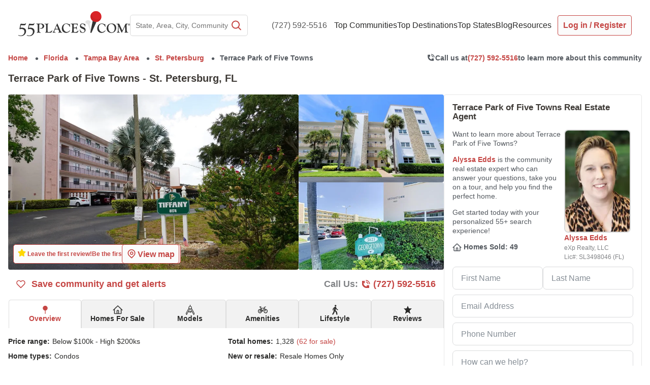

--- FILE ---
content_type: text/html; charset=utf-8
request_url: https://www.google.com/recaptcha/api2/anchor?ar=1&k=6LdsUdMrAAAAAOSS6v46c2aSQvu78c8JCo5p4X0T&co=aHR0cHM6Ly93d3cuNTVwbGFjZXMuY29tOjQ0Mw..&hl=en&v=PoyoqOPhxBO7pBk68S4YbpHZ&size=invisible&anchor-ms=20000&execute-ms=30000&cb=ehgq257z9yfp
body_size: 48959
content:
<!DOCTYPE HTML><html dir="ltr" lang="en"><head><meta http-equiv="Content-Type" content="text/html; charset=UTF-8">
<meta http-equiv="X-UA-Compatible" content="IE=edge">
<title>reCAPTCHA</title>
<style type="text/css">
/* cyrillic-ext */
@font-face {
  font-family: 'Roboto';
  font-style: normal;
  font-weight: 400;
  font-stretch: 100%;
  src: url(//fonts.gstatic.com/s/roboto/v48/KFO7CnqEu92Fr1ME7kSn66aGLdTylUAMa3GUBHMdazTgWw.woff2) format('woff2');
  unicode-range: U+0460-052F, U+1C80-1C8A, U+20B4, U+2DE0-2DFF, U+A640-A69F, U+FE2E-FE2F;
}
/* cyrillic */
@font-face {
  font-family: 'Roboto';
  font-style: normal;
  font-weight: 400;
  font-stretch: 100%;
  src: url(//fonts.gstatic.com/s/roboto/v48/KFO7CnqEu92Fr1ME7kSn66aGLdTylUAMa3iUBHMdazTgWw.woff2) format('woff2');
  unicode-range: U+0301, U+0400-045F, U+0490-0491, U+04B0-04B1, U+2116;
}
/* greek-ext */
@font-face {
  font-family: 'Roboto';
  font-style: normal;
  font-weight: 400;
  font-stretch: 100%;
  src: url(//fonts.gstatic.com/s/roboto/v48/KFO7CnqEu92Fr1ME7kSn66aGLdTylUAMa3CUBHMdazTgWw.woff2) format('woff2');
  unicode-range: U+1F00-1FFF;
}
/* greek */
@font-face {
  font-family: 'Roboto';
  font-style: normal;
  font-weight: 400;
  font-stretch: 100%;
  src: url(//fonts.gstatic.com/s/roboto/v48/KFO7CnqEu92Fr1ME7kSn66aGLdTylUAMa3-UBHMdazTgWw.woff2) format('woff2');
  unicode-range: U+0370-0377, U+037A-037F, U+0384-038A, U+038C, U+038E-03A1, U+03A3-03FF;
}
/* math */
@font-face {
  font-family: 'Roboto';
  font-style: normal;
  font-weight: 400;
  font-stretch: 100%;
  src: url(//fonts.gstatic.com/s/roboto/v48/KFO7CnqEu92Fr1ME7kSn66aGLdTylUAMawCUBHMdazTgWw.woff2) format('woff2');
  unicode-range: U+0302-0303, U+0305, U+0307-0308, U+0310, U+0312, U+0315, U+031A, U+0326-0327, U+032C, U+032F-0330, U+0332-0333, U+0338, U+033A, U+0346, U+034D, U+0391-03A1, U+03A3-03A9, U+03B1-03C9, U+03D1, U+03D5-03D6, U+03F0-03F1, U+03F4-03F5, U+2016-2017, U+2034-2038, U+203C, U+2040, U+2043, U+2047, U+2050, U+2057, U+205F, U+2070-2071, U+2074-208E, U+2090-209C, U+20D0-20DC, U+20E1, U+20E5-20EF, U+2100-2112, U+2114-2115, U+2117-2121, U+2123-214F, U+2190, U+2192, U+2194-21AE, U+21B0-21E5, U+21F1-21F2, U+21F4-2211, U+2213-2214, U+2216-22FF, U+2308-230B, U+2310, U+2319, U+231C-2321, U+2336-237A, U+237C, U+2395, U+239B-23B7, U+23D0, U+23DC-23E1, U+2474-2475, U+25AF, U+25B3, U+25B7, U+25BD, U+25C1, U+25CA, U+25CC, U+25FB, U+266D-266F, U+27C0-27FF, U+2900-2AFF, U+2B0E-2B11, U+2B30-2B4C, U+2BFE, U+3030, U+FF5B, U+FF5D, U+1D400-1D7FF, U+1EE00-1EEFF;
}
/* symbols */
@font-face {
  font-family: 'Roboto';
  font-style: normal;
  font-weight: 400;
  font-stretch: 100%;
  src: url(//fonts.gstatic.com/s/roboto/v48/KFO7CnqEu92Fr1ME7kSn66aGLdTylUAMaxKUBHMdazTgWw.woff2) format('woff2');
  unicode-range: U+0001-000C, U+000E-001F, U+007F-009F, U+20DD-20E0, U+20E2-20E4, U+2150-218F, U+2190, U+2192, U+2194-2199, U+21AF, U+21E6-21F0, U+21F3, U+2218-2219, U+2299, U+22C4-22C6, U+2300-243F, U+2440-244A, U+2460-24FF, U+25A0-27BF, U+2800-28FF, U+2921-2922, U+2981, U+29BF, U+29EB, U+2B00-2BFF, U+4DC0-4DFF, U+FFF9-FFFB, U+10140-1018E, U+10190-1019C, U+101A0, U+101D0-101FD, U+102E0-102FB, U+10E60-10E7E, U+1D2C0-1D2D3, U+1D2E0-1D37F, U+1F000-1F0FF, U+1F100-1F1AD, U+1F1E6-1F1FF, U+1F30D-1F30F, U+1F315, U+1F31C, U+1F31E, U+1F320-1F32C, U+1F336, U+1F378, U+1F37D, U+1F382, U+1F393-1F39F, U+1F3A7-1F3A8, U+1F3AC-1F3AF, U+1F3C2, U+1F3C4-1F3C6, U+1F3CA-1F3CE, U+1F3D4-1F3E0, U+1F3ED, U+1F3F1-1F3F3, U+1F3F5-1F3F7, U+1F408, U+1F415, U+1F41F, U+1F426, U+1F43F, U+1F441-1F442, U+1F444, U+1F446-1F449, U+1F44C-1F44E, U+1F453, U+1F46A, U+1F47D, U+1F4A3, U+1F4B0, U+1F4B3, U+1F4B9, U+1F4BB, U+1F4BF, U+1F4C8-1F4CB, U+1F4D6, U+1F4DA, U+1F4DF, U+1F4E3-1F4E6, U+1F4EA-1F4ED, U+1F4F7, U+1F4F9-1F4FB, U+1F4FD-1F4FE, U+1F503, U+1F507-1F50B, U+1F50D, U+1F512-1F513, U+1F53E-1F54A, U+1F54F-1F5FA, U+1F610, U+1F650-1F67F, U+1F687, U+1F68D, U+1F691, U+1F694, U+1F698, U+1F6AD, U+1F6B2, U+1F6B9-1F6BA, U+1F6BC, U+1F6C6-1F6CF, U+1F6D3-1F6D7, U+1F6E0-1F6EA, U+1F6F0-1F6F3, U+1F6F7-1F6FC, U+1F700-1F7FF, U+1F800-1F80B, U+1F810-1F847, U+1F850-1F859, U+1F860-1F887, U+1F890-1F8AD, U+1F8B0-1F8BB, U+1F8C0-1F8C1, U+1F900-1F90B, U+1F93B, U+1F946, U+1F984, U+1F996, U+1F9E9, U+1FA00-1FA6F, U+1FA70-1FA7C, U+1FA80-1FA89, U+1FA8F-1FAC6, U+1FACE-1FADC, U+1FADF-1FAE9, U+1FAF0-1FAF8, U+1FB00-1FBFF;
}
/* vietnamese */
@font-face {
  font-family: 'Roboto';
  font-style: normal;
  font-weight: 400;
  font-stretch: 100%;
  src: url(//fonts.gstatic.com/s/roboto/v48/KFO7CnqEu92Fr1ME7kSn66aGLdTylUAMa3OUBHMdazTgWw.woff2) format('woff2');
  unicode-range: U+0102-0103, U+0110-0111, U+0128-0129, U+0168-0169, U+01A0-01A1, U+01AF-01B0, U+0300-0301, U+0303-0304, U+0308-0309, U+0323, U+0329, U+1EA0-1EF9, U+20AB;
}
/* latin-ext */
@font-face {
  font-family: 'Roboto';
  font-style: normal;
  font-weight: 400;
  font-stretch: 100%;
  src: url(//fonts.gstatic.com/s/roboto/v48/KFO7CnqEu92Fr1ME7kSn66aGLdTylUAMa3KUBHMdazTgWw.woff2) format('woff2');
  unicode-range: U+0100-02BA, U+02BD-02C5, U+02C7-02CC, U+02CE-02D7, U+02DD-02FF, U+0304, U+0308, U+0329, U+1D00-1DBF, U+1E00-1E9F, U+1EF2-1EFF, U+2020, U+20A0-20AB, U+20AD-20C0, U+2113, U+2C60-2C7F, U+A720-A7FF;
}
/* latin */
@font-face {
  font-family: 'Roboto';
  font-style: normal;
  font-weight: 400;
  font-stretch: 100%;
  src: url(//fonts.gstatic.com/s/roboto/v48/KFO7CnqEu92Fr1ME7kSn66aGLdTylUAMa3yUBHMdazQ.woff2) format('woff2');
  unicode-range: U+0000-00FF, U+0131, U+0152-0153, U+02BB-02BC, U+02C6, U+02DA, U+02DC, U+0304, U+0308, U+0329, U+2000-206F, U+20AC, U+2122, U+2191, U+2193, U+2212, U+2215, U+FEFF, U+FFFD;
}
/* cyrillic-ext */
@font-face {
  font-family: 'Roboto';
  font-style: normal;
  font-weight: 500;
  font-stretch: 100%;
  src: url(//fonts.gstatic.com/s/roboto/v48/KFO7CnqEu92Fr1ME7kSn66aGLdTylUAMa3GUBHMdazTgWw.woff2) format('woff2');
  unicode-range: U+0460-052F, U+1C80-1C8A, U+20B4, U+2DE0-2DFF, U+A640-A69F, U+FE2E-FE2F;
}
/* cyrillic */
@font-face {
  font-family: 'Roboto';
  font-style: normal;
  font-weight: 500;
  font-stretch: 100%;
  src: url(//fonts.gstatic.com/s/roboto/v48/KFO7CnqEu92Fr1ME7kSn66aGLdTylUAMa3iUBHMdazTgWw.woff2) format('woff2');
  unicode-range: U+0301, U+0400-045F, U+0490-0491, U+04B0-04B1, U+2116;
}
/* greek-ext */
@font-face {
  font-family: 'Roboto';
  font-style: normal;
  font-weight: 500;
  font-stretch: 100%;
  src: url(//fonts.gstatic.com/s/roboto/v48/KFO7CnqEu92Fr1ME7kSn66aGLdTylUAMa3CUBHMdazTgWw.woff2) format('woff2');
  unicode-range: U+1F00-1FFF;
}
/* greek */
@font-face {
  font-family: 'Roboto';
  font-style: normal;
  font-weight: 500;
  font-stretch: 100%;
  src: url(//fonts.gstatic.com/s/roboto/v48/KFO7CnqEu92Fr1ME7kSn66aGLdTylUAMa3-UBHMdazTgWw.woff2) format('woff2');
  unicode-range: U+0370-0377, U+037A-037F, U+0384-038A, U+038C, U+038E-03A1, U+03A3-03FF;
}
/* math */
@font-face {
  font-family: 'Roboto';
  font-style: normal;
  font-weight: 500;
  font-stretch: 100%;
  src: url(//fonts.gstatic.com/s/roboto/v48/KFO7CnqEu92Fr1ME7kSn66aGLdTylUAMawCUBHMdazTgWw.woff2) format('woff2');
  unicode-range: U+0302-0303, U+0305, U+0307-0308, U+0310, U+0312, U+0315, U+031A, U+0326-0327, U+032C, U+032F-0330, U+0332-0333, U+0338, U+033A, U+0346, U+034D, U+0391-03A1, U+03A3-03A9, U+03B1-03C9, U+03D1, U+03D5-03D6, U+03F0-03F1, U+03F4-03F5, U+2016-2017, U+2034-2038, U+203C, U+2040, U+2043, U+2047, U+2050, U+2057, U+205F, U+2070-2071, U+2074-208E, U+2090-209C, U+20D0-20DC, U+20E1, U+20E5-20EF, U+2100-2112, U+2114-2115, U+2117-2121, U+2123-214F, U+2190, U+2192, U+2194-21AE, U+21B0-21E5, U+21F1-21F2, U+21F4-2211, U+2213-2214, U+2216-22FF, U+2308-230B, U+2310, U+2319, U+231C-2321, U+2336-237A, U+237C, U+2395, U+239B-23B7, U+23D0, U+23DC-23E1, U+2474-2475, U+25AF, U+25B3, U+25B7, U+25BD, U+25C1, U+25CA, U+25CC, U+25FB, U+266D-266F, U+27C0-27FF, U+2900-2AFF, U+2B0E-2B11, U+2B30-2B4C, U+2BFE, U+3030, U+FF5B, U+FF5D, U+1D400-1D7FF, U+1EE00-1EEFF;
}
/* symbols */
@font-face {
  font-family: 'Roboto';
  font-style: normal;
  font-weight: 500;
  font-stretch: 100%;
  src: url(//fonts.gstatic.com/s/roboto/v48/KFO7CnqEu92Fr1ME7kSn66aGLdTylUAMaxKUBHMdazTgWw.woff2) format('woff2');
  unicode-range: U+0001-000C, U+000E-001F, U+007F-009F, U+20DD-20E0, U+20E2-20E4, U+2150-218F, U+2190, U+2192, U+2194-2199, U+21AF, U+21E6-21F0, U+21F3, U+2218-2219, U+2299, U+22C4-22C6, U+2300-243F, U+2440-244A, U+2460-24FF, U+25A0-27BF, U+2800-28FF, U+2921-2922, U+2981, U+29BF, U+29EB, U+2B00-2BFF, U+4DC0-4DFF, U+FFF9-FFFB, U+10140-1018E, U+10190-1019C, U+101A0, U+101D0-101FD, U+102E0-102FB, U+10E60-10E7E, U+1D2C0-1D2D3, U+1D2E0-1D37F, U+1F000-1F0FF, U+1F100-1F1AD, U+1F1E6-1F1FF, U+1F30D-1F30F, U+1F315, U+1F31C, U+1F31E, U+1F320-1F32C, U+1F336, U+1F378, U+1F37D, U+1F382, U+1F393-1F39F, U+1F3A7-1F3A8, U+1F3AC-1F3AF, U+1F3C2, U+1F3C4-1F3C6, U+1F3CA-1F3CE, U+1F3D4-1F3E0, U+1F3ED, U+1F3F1-1F3F3, U+1F3F5-1F3F7, U+1F408, U+1F415, U+1F41F, U+1F426, U+1F43F, U+1F441-1F442, U+1F444, U+1F446-1F449, U+1F44C-1F44E, U+1F453, U+1F46A, U+1F47D, U+1F4A3, U+1F4B0, U+1F4B3, U+1F4B9, U+1F4BB, U+1F4BF, U+1F4C8-1F4CB, U+1F4D6, U+1F4DA, U+1F4DF, U+1F4E3-1F4E6, U+1F4EA-1F4ED, U+1F4F7, U+1F4F9-1F4FB, U+1F4FD-1F4FE, U+1F503, U+1F507-1F50B, U+1F50D, U+1F512-1F513, U+1F53E-1F54A, U+1F54F-1F5FA, U+1F610, U+1F650-1F67F, U+1F687, U+1F68D, U+1F691, U+1F694, U+1F698, U+1F6AD, U+1F6B2, U+1F6B9-1F6BA, U+1F6BC, U+1F6C6-1F6CF, U+1F6D3-1F6D7, U+1F6E0-1F6EA, U+1F6F0-1F6F3, U+1F6F7-1F6FC, U+1F700-1F7FF, U+1F800-1F80B, U+1F810-1F847, U+1F850-1F859, U+1F860-1F887, U+1F890-1F8AD, U+1F8B0-1F8BB, U+1F8C0-1F8C1, U+1F900-1F90B, U+1F93B, U+1F946, U+1F984, U+1F996, U+1F9E9, U+1FA00-1FA6F, U+1FA70-1FA7C, U+1FA80-1FA89, U+1FA8F-1FAC6, U+1FACE-1FADC, U+1FADF-1FAE9, U+1FAF0-1FAF8, U+1FB00-1FBFF;
}
/* vietnamese */
@font-face {
  font-family: 'Roboto';
  font-style: normal;
  font-weight: 500;
  font-stretch: 100%;
  src: url(//fonts.gstatic.com/s/roboto/v48/KFO7CnqEu92Fr1ME7kSn66aGLdTylUAMa3OUBHMdazTgWw.woff2) format('woff2');
  unicode-range: U+0102-0103, U+0110-0111, U+0128-0129, U+0168-0169, U+01A0-01A1, U+01AF-01B0, U+0300-0301, U+0303-0304, U+0308-0309, U+0323, U+0329, U+1EA0-1EF9, U+20AB;
}
/* latin-ext */
@font-face {
  font-family: 'Roboto';
  font-style: normal;
  font-weight: 500;
  font-stretch: 100%;
  src: url(//fonts.gstatic.com/s/roboto/v48/KFO7CnqEu92Fr1ME7kSn66aGLdTylUAMa3KUBHMdazTgWw.woff2) format('woff2');
  unicode-range: U+0100-02BA, U+02BD-02C5, U+02C7-02CC, U+02CE-02D7, U+02DD-02FF, U+0304, U+0308, U+0329, U+1D00-1DBF, U+1E00-1E9F, U+1EF2-1EFF, U+2020, U+20A0-20AB, U+20AD-20C0, U+2113, U+2C60-2C7F, U+A720-A7FF;
}
/* latin */
@font-face {
  font-family: 'Roboto';
  font-style: normal;
  font-weight: 500;
  font-stretch: 100%;
  src: url(//fonts.gstatic.com/s/roboto/v48/KFO7CnqEu92Fr1ME7kSn66aGLdTylUAMa3yUBHMdazQ.woff2) format('woff2');
  unicode-range: U+0000-00FF, U+0131, U+0152-0153, U+02BB-02BC, U+02C6, U+02DA, U+02DC, U+0304, U+0308, U+0329, U+2000-206F, U+20AC, U+2122, U+2191, U+2193, U+2212, U+2215, U+FEFF, U+FFFD;
}
/* cyrillic-ext */
@font-face {
  font-family: 'Roboto';
  font-style: normal;
  font-weight: 900;
  font-stretch: 100%;
  src: url(//fonts.gstatic.com/s/roboto/v48/KFO7CnqEu92Fr1ME7kSn66aGLdTylUAMa3GUBHMdazTgWw.woff2) format('woff2');
  unicode-range: U+0460-052F, U+1C80-1C8A, U+20B4, U+2DE0-2DFF, U+A640-A69F, U+FE2E-FE2F;
}
/* cyrillic */
@font-face {
  font-family: 'Roboto';
  font-style: normal;
  font-weight: 900;
  font-stretch: 100%;
  src: url(//fonts.gstatic.com/s/roboto/v48/KFO7CnqEu92Fr1ME7kSn66aGLdTylUAMa3iUBHMdazTgWw.woff2) format('woff2');
  unicode-range: U+0301, U+0400-045F, U+0490-0491, U+04B0-04B1, U+2116;
}
/* greek-ext */
@font-face {
  font-family: 'Roboto';
  font-style: normal;
  font-weight: 900;
  font-stretch: 100%;
  src: url(//fonts.gstatic.com/s/roboto/v48/KFO7CnqEu92Fr1ME7kSn66aGLdTylUAMa3CUBHMdazTgWw.woff2) format('woff2');
  unicode-range: U+1F00-1FFF;
}
/* greek */
@font-face {
  font-family: 'Roboto';
  font-style: normal;
  font-weight: 900;
  font-stretch: 100%;
  src: url(//fonts.gstatic.com/s/roboto/v48/KFO7CnqEu92Fr1ME7kSn66aGLdTylUAMa3-UBHMdazTgWw.woff2) format('woff2');
  unicode-range: U+0370-0377, U+037A-037F, U+0384-038A, U+038C, U+038E-03A1, U+03A3-03FF;
}
/* math */
@font-face {
  font-family: 'Roboto';
  font-style: normal;
  font-weight: 900;
  font-stretch: 100%;
  src: url(//fonts.gstatic.com/s/roboto/v48/KFO7CnqEu92Fr1ME7kSn66aGLdTylUAMawCUBHMdazTgWw.woff2) format('woff2');
  unicode-range: U+0302-0303, U+0305, U+0307-0308, U+0310, U+0312, U+0315, U+031A, U+0326-0327, U+032C, U+032F-0330, U+0332-0333, U+0338, U+033A, U+0346, U+034D, U+0391-03A1, U+03A3-03A9, U+03B1-03C9, U+03D1, U+03D5-03D6, U+03F0-03F1, U+03F4-03F5, U+2016-2017, U+2034-2038, U+203C, U+2040, U+2043, U+2047, U+2050, U+2057, U+205F, U+2070-2071, U+2074-208E, U+2090-209C, U+20D0-20DC, U+20E1, U+20E5-20EF, U+2100-2112, U+2114-2115, U+2117-2121, U+2123-214F, U+2190, U+2192, U+2194-21AE, U+21B0-21E5, U+21F1-21F2, U+21F4-2211, U+2213-2214, U+2216-22FF, U+2308-230B, U+2310, U+2319, U+231C-2321, U+2336-237A, U+237C, U+2395, U+239B-23B7, U+23D0, U+23DC-23E1, U+2474-2475, U+25AF, U+25B3, U+25B7, U+25BD, U+25C1, U+25CA, U+25CC, U+25FB, U+266D-266F, U+27C0-27FF, U+2900-2AFF, U+2B0E-2B11, U+2B30-2B4C, U+2BFE, U+3030, U+FF5B, U+FF5D, U+1D400-1D7FF, U+1EE00-1EEFF;
}
/* symbols */
@font-face {
  font-family: 'Roboto';
  font-style: normal;
  font-weight: 900;
  font-stretch: 100%;
  src: url(//fonts.gstatic.com/s/roboto/v48/KFO7CnqEu92Fr1ME7kSn66aGLdTylUAMaxKUBHMdazTgWw.woff2) format('woff2');
  unicode-range: U+0001-000C, U+000E-001F, U+007F-009F, U+20DD-20E0, U+20E2-20E4, U+2150-218F, U+2190, U+2192, U+2194-2199, U+21AF, U+21E6-21F0, U+21F3, U+2218-2219, U+2299, U+22C4-22C6, U+2300-243F, U+2440-244A, U+2460-24FF, U+25A0-27BF, U+2800-28FF, U+2921-2922, U+2981, U+29BF, U+29EB, U+2B00-2BFF, U+4DC0-4DFF, U+FFF9-FFFB, U+10140-1018E, U+10190-1019C, U+101A0, U+101D0-101FD, U+102E0-102FB, U+10E60-10E7E, U+1D2C0-1D2D3, U+1D2E0-1D37F, U+1F000-1F0FF, U+1F100-1F1AD, U+1F1E6-1F1FF, U+1F30D-1F30F, U+1F315, U+1F31C, U+1F31E, U+1F320-1F32C, U+1F336, U+1F378, U+1F37D, U+1F382, U+1F393-1F39F, U+1F3A7-1F3A8, U+1F3AC-1F3AF, U+1F3C2, U+1F3C4-1F3C6, U+1F3CA-1F3CE, U+1F3D4-1F3E0, U+1F3ED, U+1F3F1-1F3F3, U+1F3F5-1F3F7, U+1F408, U+1F415, U+1F41F, U+1F426, U+1F43F, U+1F441-1F442, U+1F444, U+1F446-1F449, U+1F44C-1F44E, U+1F453, U+1F46A, U+1F47D, U+1F4A3, U+1F4B0, U+1F4B3, U+1F4B9, U+1F4BB, U+1F4BF, U+1F4C8-1F4CB, U+1F4D6, U+1F4DA, U+1F4DF, U+1F4E3-1F4E6, U+1F4EA-1F4ED, U+1F4F7, U+1F4F9-1F4FB, U+1F4FD-1F4FE, U+1F503, U+1F507-1F50B, U+1F50D, U+1F512-1F513, U+1F53E-1F54A, U+1F54F-1F5FA, U+1F610, U+1F650-1F67F, U+1F687, U+1F68D, U+1F691, U+1F694, U+1F698, U+1F6AD, U+1F6B2, U+1F6B9-1F6BA, U+1F6BC, U+1F6C6-1F6CF, U+1F6D3-1F6D7, U+1F6E0-1F6EA, U+1F6F0-1F6F3, U+1F6F7-1F6FC, U+1F700-1F7FF, U+1F800-1F80B, U+1F810-1F847, U+1F850-1F859, U+1F860-1F887, U+1F890-1F8AD, U+1F8B0-1F8BB, U+1F8C0-1F8C1, U+1F900-1F90B, U+1F93B, U+1F946, U+1F984, U+1F996, U+1F9E9, U+1FA00-1FA6F, U+1FA70-1FA7C, U+1FA80-1FA89, U+1FA8F-1FAC6, U+1FACE-1FADC, U+1FADF-1FAE9, U+1FAF0-1FAF8, U+1FB00-1FBFF;
}
/* vietnamese */
@font-face {
  font-family: 'Roboto';
  font-style: normal;
  font-weight: 900;
  font-stretch: 100%;
  src: url(//fonts.gstatic.com/s/roboto/v48/KFO7CnqEu92Fr1ME7kSn66aGLdTylUAMa3OUBHMdazTgWw.woff2) format('woff2');
  unicode-range: U+0102-0103, U+0110-0111, U+0128-0129, U+0168-0169, U+01A0-01A1, U+01AF-01B0, U+0300-0301, U+0303-0304, U+0308-0309, U+0323, U+0329, U+1EA0-1EF9, U+20AB;
}
/* latin-ext */
@font-face {
  font-family: 'Roboto';
  font-style: normal;
  font-weight: 900;
  font-stretch: 100%;
  src: url(//fonts.gstatic.com/s/roboto/v48/KFO7CnqEu92Fr1ME7kSn66aGLdTylUAMa3KUBHMdazTgWw.woff2) format('woff2');
  unicode-range: U+0100-02BA, U+02BD-02C5, U+02C7-02CC, U+02CE-02D7, U+02DD-02FF, U+0304, U+0308, U+0329, U+1D00-1DBF, U+1E00-1E9F, U+1EF2-1EFF, U+2020, U+20A0-20AB, U+20AD-20C0, U+2113, U+2C60-2C7F, U+A720-A7FF;
}
/* latin */
@font-face {
  font-family: 'Roboto';
  font-style: normal;
  font-weight: 900;
  font-stretch: 100%;
  src: url(//fonts.gstatic.com/s/roboto/v48/KFO7CnqEu92Fr1ME7kSn66aGLdTylUAMa3yUBHMdazQ.woff2) format('woff2');
  unicode-range: U+0000-00FF, U+0131, U+0152-0153, U+02BB-02BC, U+02C6, U+02DA, U+02DC, U+0304, U+0308, U+0329, U+2000-206F, U+20AC, U+2122, U+2191, U+2193, U+2212, U+2215, U+FEFF, U+FFFD;
}

</style>
<link rel="stylesheet" type="text/css" href="https://www.gstatic.com/recaptcha/releases/PoyoqOPhxBO7pBk68S4YbpHZ/styles__ltr.css">
<script nonce="uIYjyKXdW1mNgPcDeXSbyA" type="text/javascript">window['__recaptcha_api'] = 'https://www.google.com/recaptcha/api2/';</script>
<script type="text/javascript" src="https://www.gstatic.com/recaptcha/releases/PoyoqOPhxBO7pBk68S4YbpHZ/recaptcha__en.js" nonce="uIYjyKXdW1mNgPcDeXSbyA">
      
    </script></head>
<body><div id="rc-anchor-alert" class="rc-anchor-alert"></div>
<input type="hidden" id="recaptcha-token" value="[base64]">
<script type="text/javascript" nonce="uIYjyKXdW1mNgPcDeXSbyA">
      recaptcha.anchor.Main.init("[\x22ainput\x22,[\x22bgdata\x22,\x22\x22,\[base64]/[base64]/[base64]/[base64]/[base64]/UltsKytdPUU6KEU8MjA0OD9SW2wrK109RT4+NnwxOTI6KChFJjY0NTEyKT09NTUyOTYmJk0rMTxjLmxlbmd0aCYmKGMuY2hhckNvZGVBdChNKzEpJjY0NTEyKT09NTYzMjA/[base64]/[base64]/[base64]/[base64]/[base64]/[base64]/[base64]\x22,\[base64]\x22,\x22d8ObwqA4w69Zw73CscKuw7zCg3AkRxvDp8OETllCRMKVw7c1MUXCisOPwpjClgVFw6MIfUkgwowew7LCqsK0wq8OwobCkcO3wrxSwrQiw6JMF1/DpB5jIBF9w5w/VFJaHMK7wp3DqhB5WnUnwqLDtsKBNw8cHkYJwpHDtcKdw6bCj8OwwrAGw4zDn8OZwptrUsKYw5HDgsKLwrbCgHdtw5jClMKLf8O/M8K/w5rDpcORecODbDw5RgrDoSUFw7IqwqXDg03DqAzCt8OKw5TDnQfDscOcTy/Dqht8wr4/O8OoDkTDqHzCgGtHJcO2FDbClDtww4DCtQcKw5HCgw/DoVtQwqhBfhAdwoEUwptQWCDDjUV5dcOSw5EVwr/DqsKUHMOyacKfw5rDmsO8XHBmw4TDncK0w4Nhw4rCs3PCucOMw4lKwqlGw4/DosO2w5kmQiLCpjgrwp8bw67DucO/wocKNkhgwpRhw4vDpxbCusOpw6w6wqxXwpgYZcOvwo/[base64]/[base64]/CqG3DicKTw6TCjxHDui/DhxXDssKLwqDCr8OdAsKrw5M/[base64]/CnE7Di0/CjhfCsMK/w6kawporw7BqQmJdSADCuGNzw7Qnw65pw7TDpAPDnCjDnsKcMWV7w5bDgsOqw5/CnQvCkcKwfMOZw555wpYqcDBeWsKww4DDtcO9wrTCtcKsMsOZVEzCiTRywpbCj8OOKMKCwoBuwqh2BcKTw7p6byHClcOawpRrFsK0EDjCgsO/dBsHaWYpa07CgUkvGn3DscKzJGgtZsOpbMKAw4bCoUTCrcOGw4MIw5jCig/Dp8KzSirCksO2c8KhOSrDrE7DoWNZwrxAw55TwrnChGbDisKmaF/CtsKtKHvDlx/DpRIPw7jDui0Gw5wxw7HCl2gpwpspbcK2NcKMwq/Dqhcpw5HCu8OhX8OWwpFDw446w5HDuykDI1nCkkTCi8KHwrnCol3DrFoYSl16CcKKwo9BwqvDncKbwo3DtGzCoywkwrMzJcKtwqLDvMO3w7bCmC0CwqpHG8K7woHCosOKW1QEwpgCBMOKUsKnwqM8PBTDsHg/w43Cj8KIUX0kcWjCl8OUW8OowrfDvsK3FcK0w6sNN8OKVDjDhWrDvMK3TsOWw4fCjMKiwrlAeQoTw41Ra2nDpMOPw4F0CyXDgArCrcKHwr9rBTMJw6/DpiN7w51jLC/DjsKWwprCvDYSwr8nwrTDvy7CrEc9wqDCgRrCmsKrw5ogFcK7wpnClTnChVvDkMO6wqYhakQ7w7Fcwqs1X8O/BMObwpTDuwXCg0fCl8KabAZGdsKzwojCocOkwqLDi8KwPjhBG13DgAfDjMOgWHElIMKkccOjwobDnMO9PsKYw7M/Y8KcwrgfFcOJw5rDhid9w43DmsKSS8OYw5k/w5Njw5vCp8OCb8KxwpRGw4/DmMKMB0zDpFUvw4LDjsOQV37CmzjCosKwZcOvIxHDi8KLZ8KBJQIMwrUXEMKhbEQ4wp4hRAkGwow8wphXFcKpJ8OIwpltU1nDu3zCvwM/[base64]/w5A+PnnCsUU4XVPCtHPCksKtKcO6BcKmwrHChcORwotwH8OiwpJ+cGLDnsKIAA3CvA9IBVDDqMO1w63DksO/[base64]/DqsKxPsKfwpXDrj3DtsKlwq7DlVhRKsKfOsKFw4vDm0fDmcKNfsOfw7nCtMK5PnVVwpHCll/DsBDDmEZIccObLFldNcKIw5nCjcOiSRbCogzDuAHCh8KewqRQwrk8XcOcw5TDlMO/w7A+wqZPPMOUbGRewq4hWlrDm8KScMK1w5rCtkYlBArDqAnDqMKIw7TCsMOLwovDkBF9w4XClBzDlMOhw6wswo7Cly1yeMKQFMK8w4fCo8K/IQvCl3pXw4vCs8OZwqlAw6LDoXnDicKNWCgCDCIObWkjWsK5w5DCj15IYMOgw4oyG8Kdbk/CtMKfwqvCqMOwwph6NlciN1Q/Dxh3ZsOZw5I9EgDCq8OGB8OSw6sPWHXDtA3Ci3HCsMKDwq3DoX1PWVYHw79BAQDDihlbwr87P8KUw6XDnUbClsO8w6wvwpDCucKxUMKKTEvCqsOcw7DDmMOycMOww7jDm8KBw6cKw74awqthw4XCucO7w5I/[base64]/Cgk3DjRfDv8KECMO6wo/DmWAHZl/CsCjDonjCs3EFISHDg8OjwrE6w6LDmcKfcTvClCJ+FGjDg8KcwoHDsEfDvMODOiTDjcOKXHlOw4oTw5vDv8KcZFnCr8OuPjA/QsK4FRHDghfDhsOHFEXCmG4oA8KzwrLCgcK2WsKRw4/CuChDwqVIwp04EWHCqsOrMsKnwpNrO25CMDJpOsKCWz8cAnzComZMQRlZwq7DrnPCgMKEwo/CgMKVw49eKW7CrsK0w6c/[base64]/bw/CkBtbwqHDucO2AWTDp8KPE1d+JcKAw5fDksKOw4nCnzjCl8OICWvCpsKtwp9LwqHDmk7CmMOYfMK6wpQSPzIDwpvCg0tRQzfDnV0WTQIYw78Hw6nCgMOaw6oVImM9LhQvwqrDm07Cgk8YH8KtBg7Dh8OXcFfCuBnCtcOFHl5/JsKdw6TDvxkUw7LCucKObcOow7/DqMO6w6FgwqXDisO3UW/[base64]/GWHDqDrDnsOrw6PCqytVVMOXwqFEO3ZFSUXCq0gRVcK1w656wo8LfWDCinvCo0Zgwo9Hw7vDpMOPwp7Dj8K9Li5/w4gcdcKaRQsaNSzDkFd8bgsOwqQzaRkVVlVcTlhKJD4fw7MQJULCtsOsesO2wqbDvSDDvcOnO8OILHJkwrLDkMKGZD0IwqY8Q8Kaw6zCpy/[base64]/[base64]/wog4aMOjGRlPwoJpbDPDmsKMaMO+wrTClX/[base64]/[base64]/Jx0PwrvCpsK1PxrCp3t7w4nCqRdbaMK6KMOOwpVBw5VPcFJJwoHCjirCl8KTJ2QTZggBP3rCj8OkUGXDqj3CmnU7R8Oyw53CtsO4WyogwrxMwpLCkRdiWljCm0orw4Vmw65XWGFiasKvwqnDvMOLwoZ9w6fDo8KpKCbCtMOawpVDwpLCsG/[base64]/[base64]/[base64]/DpcKfw5p2w4nCinYnwqPCkcOqwpnClC3DvcOfw43DlsOiwplzwoh6FsK8wpjDl8KnH8OwK8O4wpPCjMO0NwjCihrDjmvChsO6w5x7OmRBPMOnwrtpJcKSwqjDq8OJYTzDmMKPfMOMwqjCmMKCScKGGRkdGQLCjsOtT8KJTm55w7PCjwAZHsKsS1d2wr/CmsO3FETCjsKvw7JEJMOXTsOLwo5rw558fMOOw6E1MkRoaB9uTGTCjMKyKsKFK0HDmsKLKsKnZFEcwpDChMO8QcKYWAHDs8OPw7g5DsK1w5Imw5k/cxxqKcOCEFrCvS7Ck8O3JcOJCAfCv8OawqxCwpwVwqbDsMOMwpPDrG9Aw68KwqoEUMKtGsKCZTsSA8KIw4nCm2JbLWDCo8OEQDNxAMKwVAMZwr9BWXbDtsKlCcKDfwnDo2jCs34BFcOxwoAgeSgLN3LCosO+AV/ClMOKw7x1J8K5wqrDn8OzScOtT8KVw5fCmMKbwr/CmiVCwqTCvMKzaMKFBcKQR8KnDlvCt1LCscO/E8OfQSMtwp08woHDpRXCo14zAMOrHj/[base64]/CkcKJw5nDmzZvw4/DiE0dB8Okd8KZfsKPUsOOEDd9UMKRw4/Dl8O7wojCkcKGU0JGacKWB3xUwpvDicKswq3CssKHKsOVCitWTBYFWEl9Z8OIaMKXwqfDgcKZwq4Tw5TCr8K/w4R4bcKPa8OHbcOww7Mlw5nCqMOjwr3DrcORwokAPRPCmXfCmsKbeXbCvMO/w7PDjjbDh2TCssKmw4dXPcO0dMOZw7XChGzDiRZlw4XDtcKdV8OUw57DlsKCw59wFMKuw7HDhMO2dMKwwoh+MsKXLSrDpcKfw6bDhxcfw5/[base64]/w7w8FDJzWsK7w5XCg8KFacOCw6tlw6wmw4UGHMKAw7FLwoEGw4FlAMOKUAtrWMKyw6IJwrrDscO+wrMqwozDqCzDrTrCkMOPG1lLHMO7Y8KaOUk6w5ZcwqFowoEdwp4rwrrCtRTDisO7F8KWw5xuwpvCucK/XcORw6DDtCBdUErDqWDCgsKUB8KUTMOAOAcWw4sHwofCkQMSw77Co2sQecKmdErCjsKzMMOqTSdoGsO5woQgwqAFwqDDgjLChl5/w6AfP2rCvsOJwovDtsKOwqxoc38rwrozwpbDjMKMw4YhwohgwojCvFxlw4xkw6oDw6Qmw6kYw6rChcKwATfCrEFqwpZTTQAxwqvDnsOXVMOpMj7DrsOQS8K0woXDtsO0IcKOw6bCisODwrZGw7lICcO/w6dwwpY7JhYGR1ItWMK9cWvDgsKTT8OsZ8Kyw6cqw6lRSF8wJMO3w5HDkwNafsKMwqHCocOew6HDqhg8wq/CkWIQwqg8w4MFwqvDrMOsw60dfMKuYHAXDETCvHpSwpBDNnU3w5nCuMOTw7jChFEAw5PDl8OmIwbCi8OYw7bCucOCwqnCjynDt8Kpf8KwCMOkwqjDtcKcw5zCicOww6fCnsKSw4IZQikNwr/CjEbCqi8TasKLdMKOwpnClcOlw6kZwrTCpsKpw74tdy1LLyhZwrxKwp/[base64]/DicOnwrZFwrwtbsOiwrfCtsOdwr8ww49cw7rChA3ClxpRYxbCkcOXw4TCjcKbMMOdwrvDvWTDn8O/bcKHK3Ihw4zDtcOFMUwdbsKdWSxCwrQuwrwAwpoTTcKgE1LCjMO5w78Ue8KiYS9yw4UjwoTDpT9sYsOYK0DCr8KeHlDDgsKTGggOwrRSw4pDTsOow7TDu8OaKsKEKDEKw7LDk8OEw6gDLsKSwoshw5HDjBF6W8OFfi/Di8O0RQvDjkrCrFnCosK/wo/ChcK1ShjCoMOvKyUwwrkBDxFbw7EJS07CnTTDrD8zG8KGWsKFw4LDtGnDlMOUw7zDpFjDqXHDkH7CncKdw48qw4QhAEg7OMKbw43Cly/CpMKWwqfDtTl0F0QGUDnDhUpOw6nDkDNswrd7Mn7CoMOnwrvDucOaTSDCoCDCnMKUIMOhPmAxw7XDg8O4wrnCmHkYOMOyD8O+wpXChW/CpDDDsG7CnWHCpC12LMKKAEdQFSMcwrdYUMO8w6glS8KOKTcYcSjDrhjCiMKmPwrDrzoPOsOodEHDgcKeMyzDm8KKEMOnAlsmw6nDkcOUQx3CgsOzSW/Dn28Rwr1lw7llwoY1w50rwq94TUrDkUvDoMO1Ky84FD7ChMKlwoctNV/Cg8OIZBvCvDjDlcKWDsK6IsK1DcOYw6pKwpXDmGbClzLDrTQjw4zCh8KRfyBQw7peZcOHSsOjw7BbBcOifW91RmFhwoQsCSfCgTXCssOKVEjCocORwqXDmsKYAwsLwp7CvsO/w7/[base64]/w7jCgykzGlfCqwc7CkLCnzhgw6PCrMKGw4F1Zm83IcOFwoTDt8KUbsKrw4tpwqE1QsOXwqAVfsK1CU0YHWVdwpHCk8OPwqHDtMOWaQBrwot6T8KzY1/DlnbClcK5w405D1Rnw4psw6wqEcOFbMK+w649eC98Xw3Dl8OkbMOAJcKcHsOfwqANwqsyw5vCpMKfw51PfWzCqsOMwowXLDHDlsOEw4LDisOzwrc9w6ZUdH7CuBPDtgDDlsOfw7/Cvx5aU8K7wo3DkWtlLS7Coiczw75XCcKGeWJfdCvDtGlDw5ZAwpDDtCjDhF8XwrpPD2fCrlbCicOLwrx6NGDDqsK+wo7CucOlw7orX8K4WBHDjMOMM19gw7cpaUQwAcOGUcKRNUvCiWk1czDDqDdMwpIJFT/ChcOkEMO6w6zCn0bCmsKzw4XCmsOhZj4fwoPCgsK1w75bwqVqKMKCD8KtRsKlw5RowozDnhPDscOCAAnDs0XClcKqajHDncOuY8Oew5rCoMOJwrEPw7xqeC3CpMK+IjxNw4/CkyDDrW7DqFJsIzMIw6jCpEc2cEDDsmfCk8OMK2Mhw7NrSVcxTMKudcOaEWHConHDtMO+w48bwqZZKm54w4hhw4DClifDrkMcF8KXe1UGw4IRWsKFbcO+w6XDqmh/wrNOwprCnFDDjTHDsMOYCQTDniPCiip+w6APAjfDisK6wrsXPMOaw5XDr3DCiXDCgyZUWMKTVMOcc8KNJwYuIndmw6AawoLDhFEdE8OPw6zDncKywr44bMOiD8KTw5Yuw5kcJMKnwq7CnhHDgSvDssOpXAfCscKKTcKRwrfCjk4iGT/[base64]/CnT7DvsK6woU+OcKtZEJLw5IqWsORQz0Yw7bCr8K4w4vCpsKOw7UxS8OEwpXDrwbCk8O0UsOXbGvCn8OYLB/[base64]/Cv0diwpjDqV5Iw65BUnXDmDjCtcKOw5HCs2DCoADClhV2f8OhwozCjMKkwqrCmQ8Owr3DoMOSTnrCnsOgw7PDscOBVjdWw5DCnA9TJE9aw7TDucO8wrDCrF5kJFrDmzvDsMOFGcK+H3lkw5TDrMK4KMKbwpVlw5c5w7LCiG/Cq2IEDzzDtcKoQMKfw70Yw67DrVrDvVcMw4LCpGbCg8OVIlozNw9JdHjDpUdQwojDmXXDm8Oow4/DgDTDsMOzQsKmw5nCncOXHMOTKjHDlwopP8OJZkXDtcOGUcKBVcKUw6zChsOTwrwKwpnCv2HCoW9VWXYfVkTDkBrDu8OuZ8KTw7rCiMKQw6bCgcO0wpRlZ0MWJBxxR3oaTsO3wo/CoS3DgVAiwpdWw5LDhcKfwqQZw6HCl8KNcygxw4gMZcKxeQrDgMOJPsKmaR9Ew5nDiyzDjsO9EkE3QsOOwobClkY+wrrCpsKiw6FGw4DDpyRFFcOuQMOPAzHDksKCVWJnwq8gbcOpA03DmEFUwrpgw7cvwq4FXQbCmmvCqCrDknnDgVHCh8KQBRlNKyIWwoDCrW1vw6/Dg8OpwqErw57DhsOPWhkIw45Jw6ZIVMKDeWPCrHDCqcK3SnlkJ2DDtMOhcA7CuFknw6EewrkQHDBsYVrClcK5I3rCicK/RcKfcMO7w7kITsKoaXQlwpfDsVzDmCI6w58eESVpw7V0wqXDqVHDligdCUtVwqHDpsKKw6QAwpg9bMO+wr0jwqLCvsOrw7DDqyvDn8Ofw4vCnUITFmHCn8Oew7dvWcOZw4VFw4bCkSQDw6t+a3VSLMOjwpt5wpbCtcK8w41uV8KlfsOXecKFF15mwpcmw6/CksOfw7XCjVzCiml/ak5uw4rCnz0ww69ZK8K6wrE0YsOxNz9wNl1vcMK6wrnChgMUPsKxwqJAWcO2J8KzwpHDu1UPw5DCvMK3w5Zgwpc9dcOQwp7CswzCm8KZwr/Dv8O8e8OBewfDhCfCgBjCj8KvwobCsMK7w6FIwqd0w5DDkUvCtsOSwoTCmVzDhMKiP2YWwp4IwoBFZ8Kyw7w7LcKQw4zDqyrDl3XDoy8hwolIw4rDpxjDt8KKa8Owwo/CtcOVw60NGkfDvFFkw5x8wpkAwqxSw4hJfcK3MRPCn8O4w6fClMO/FkdHwr9jVTZbwpTDu37CnHAITsOIEUfDj13DtsK5wpDDnDMLw7/CgcKIw4ApZcKnwoDDgAjCnFPDgh4dwrXDsm3DlnILAMOuMcK0wpXCpA7DgSXDs8KLwooNwr58BsOQw6cewqgDZ8KfwqUILsOBVF5AEsO4HMOGbgNPwoUYwrjCpsOMwpdrwrLCrxjDqhhudBHCkh/DjcK4w7dcwrTDkjzCoGk9wpPCs8KEw67CuRRNwozDp0vCqsK9WcO0w7TDgMKYwoTDnUwwwolSwpLCsMKvKsKHwq/CpBIZIzVeV8KfwphKewkgwrBVdsKlw7TCvsOxPC7DksOAe8KiXsKYR2YvwovCi8OtX1/CsMKgMmrCp8K6UsK0wostZzrCgsK4wonDkcKAZcK/[base64]/DqiRawqNGw4HDlHvDvQLCqcKowrljecOCFsKTIgjCksOEc8KAwqJbw57DqExOwrYNdX/DqkMnw5lRZkMfTEbCs8OtwoXDpMOddSdowpLCjmNmUMOvNBJZw6dWwqPClkzCkUDDtmTCnsO7wpstw68Bw6LClsK+asKLYjrCgcO/wqMkw4FOw790w6VSwpd0wpBcw5I4LFoEw4onADclXCrCjGoew7PDrMKUwqbCt8KlTMOREsOxw6pzwp9vV2/[base64]/Cn8Kowo4Jwptgw5hrRMK/w4EQUcKkw5IdI3TDrzdwLXLCm1rClSMAwqDDijXDiMOFwonChGBKEMO3TjFKLcO8ccK5w5XDosOwwpEmw4LCp8K2XWvDkBBewqjCly1gIMOow4AFwqTChHzCiHBhLwkpw7/CmsOww7dxw6Q9w5PDnMOrHALDgMKUwoIXwqsoPsOZZSHCtsOZwp3Dt8OewprDsD8KwqTDjkZjwqIMAwfCscOnAxZuYCE2C8OOZcO8PlYlZcKdw7vDvUt/wrU8FhPDjmRswrrCrmXDq8KnLRlgw7TCmHwPw6LCjy1+SVfDrBXChBbClsOUwrjDpcKIaljCl1zDgcOaB2how7PCryx+wrUTFcKaDsOuGTRmwqQeTMKLHzctw7N8w57DsMK7HsOORSvChwrCv3HDpUvDpcOsw6DCvMKHwr9kRMOqBnEAVXczQQ/CkFnDmh/DiFzCiFsIBsOlB8K1wqnDmBbCp0rClMKFfiDDoMKTD8O9wpTDvMKeXMOJE8KIw7NGOVc0wpTDj3nClcOmw47Ctw/DpXPDqSEbw7fDqsOxw5M1asKAwrTDrB/[base64]/fBXDmnzDt8OaFDXDusOIwrDCqiXDijFkSDYBCknChW7Cj8O1eihzwpLDtcKnKjAsHsOZAHomwrVHw6ZcOsOTw4DCtgIJwowIa3vDoSXDncO/w5gMH8OvacOewoE9RBLDssKpworDkcKdw4LCiMKqcxLDr8KFOsO1w4gbSHhCJgHCqcKZw7XClcObwp/DiGpIAWBPHwvCk8OKTMOTV8K6w5DCjcODwqdtfMOFTcK+w4LDgcKPwqDChCM1HcKtCQgwLcOsw5A6XsOAT8Oawo/DrsOjSS0qa2jDr8KyXsKcCBETaHnDnsOQHEtTeksXwpxww6NeBMKUwqp9w77DswVadkTCksKmw5hlwpkeIU0wwpXDscKfOMKaVB3CnsOlw5HCm8KKw4rDncO2woXDuTrDk8K3wpY8wq7Co8KjCzrChg5VUsKMworDrMOJwqYYw4F/fsO/w6YVPcODQsOCwr/Djy4pwrjDosOScsKzwoJuG39NwpBLw5HCg8OtwqnCnS/[base64]/Cq8K3w6RsPUl3R2PCkF/CoMKuwp7DkcKWKsKow5sYw5DDiMKTO8KNLcO0E0Mzw5ByF8Kawqgrw5vDlV7DvsKkKsKlwr7CnWTCpEPCoMKZQUdqwqU6XSTCr3fDpxjDusKwJAcwwq3DuhDDrsOSwr3DusOKD35XKMOPwojCrn/DnMKPPzpTw4Baw57Ch1XDhltSAsOmwrrCo8OhYhjDl8KMfmrDjsOFSXvCrcOtZArDgm1lb8OuWMOPw4LCh8KswoLDqWTCncOaw5haAcO7wpJEwoDClX7CtzTDgsKKKw/ChATCrMOVClDDssOQw5XCv2NqIsOtWCnDtsKTA8OxIMKqw508wox0wo/CvcKUwqjCqsKWwqoMwpXCr8O3wp3DtU/[base64]/CtcOxwr45IiTDg2DDt8KrfcOHw54pw5kLw7rCvMOcwo9jRBnCsBBfe3kCwpbDqMK6BsOOwrTCswt/wpAjHBTDl8O+e8OEP8KvasKWw6fCpWFIw6LCn8K0wq1FwqDCjG/Dk8KYbcOTw6dzwpPCtSTCnEdWXwPCncKSw7tzTlnDpTjDoMKPQW3Dtg4XOTPDkCDDusOPw54yfz1YLcOSw4bCuV8Gwq3Cj8OYw4Iawr1iw74Kwq0MDcKGwq3Cp8Ogw60vJydsUcKwT2XCisKjLcKww7crwpcmw4trbVEMwrnCqcOQw5/[base64]/DhjHDtcOMw5rDuXcuw4vDlMKbwqXDvi/CvcKnw4XDhsOWa8K4CwwzOMObWlZ3G3ADw55dw6zDti3CnV/[base64]/[base64]/wo5Xw5xqw4nCgsO1K8KeH09SasKAbxLCs8KcDGcmwrYTwqc3cMOHH8OUbT5GwqEWw5vCkMKbVRDDmsK/wrHDvHA+M8OYbnYEN8OWFiLCg8O/ZcOce8KVMRDCrHrCrcO6S089DSgnwqgUQgZFw5PCnCfClz7DqQnCsCNEDcOBAVgdw4d+wqHDvsKvw4XDpMKBFBl7w5PDrzNcw7ogfREEfTnCgSbCtHDDr8OUwqswwobDmsOfw5l9HhYHW8Olw7HCiS/DjX/Cs8O2EsKqwqrDklDClcK/esKJw6cwGCx5ZMOJwrQPdC/[base64]/w7HCuycmw5nCpMKsG31bwoEBCMOuc8K2w4VxIHHCqj94Z8OnJzzCoMKzIMKteF7DklfDlMOydSsxw7l7wpHCsCfDgjjChi3Dn8O3wo/Cq8KSFMKHw654JcOYw6Axwo9GY8OuSC/Cu0QPwpnDoMOaw4/[base64]/RsKkw5V2eMOyw51ZE8O6w7fCmcKrecKawpE1C8KPwrhPwrfCi8KICsOoB2/DtBhye8Kdw4UYwqN0w6x8w6RRwqTCihhZR8KwOcODwokAwo/DjMONEMK0YSXCpcKxw5TCgsKPwocWM8OVw6rDnjo4N8K7wqE4VGJgYcO4wrIRHhhJw4ogwpxcw57Du8O2w6NBw5dRw6jCigxRWMKUw7vCscK3woHDiRLCn8OyLA4JwoQ3b8OWwrUMMVXCjVXCllYZwpvDhijDoEnCl8KrasOtwpJ/[base64]/DpTvDh8ONTsK8w6DDohbDgh8dBgjCtAEPTWrDuB7Cq1LDvB/Dt8Kxw41xw7LCpsOHw5cHw4Y4Ql9gwoANEcKqccKzHcOew5MGw5JOw7jCiwzCt8KiFcOkwq3CoMOdwrg5T37DoWLCusOwwoLCoj4DS3pCwp9NU8KYwr48D8O4wplZw6N1DsO8bBJgwo/CqcKSdcOfwrN5PBTClBjCkh/[base64]/DgglUVMOABD/[base64]/DlRrCmsOtbEkuGTbCucKBw5zDlMO+XcO5KcOzw4TCiU3CucKSRlvCt8KSW8OwwqLDh8O+TB/CgiDDvnnDrcOXUcOpcMOnWsOxwpEOFcOwwoLCiMOyXhrCqgUJwpLCv2IJwo1cw4jDg8Kew6smKMKswrXDmFPDvErChMKLCmdBZMORw77DisKAC0V3w43CkcK5w4R9LcOQw7XDvhJ4wqzDnxUewqTDmXAewopUEcKewr4/woNNVcOvQ0jChSVNVcKwwqjCqMOIw5zCusOlw7FgZj3CoMObwq/Cuxt3Z8O+w4IxV8Ovw7RgYsO+w4bDsCRgw4FvwrHDkw9jbMOuwpHDqsO8acKxwrHDjMKuTsOTw43CghEDBDMGanXDucO1w4w4KsKhMUBMw7zDnznCoAjCpQIcZcKdwoouWsKUw5I1w4fDhMKuP0TDhsO/STrCvDLCisOjF8Oew4rCjFsOwrvCrMO9w43CgcKPwr/[base64]/Co8O/w6tkFTNRwo7CtF1fw7TClsK/KsKFwqAdw5MrwrQLw4UKw4fDjGvDoWDDlxTCvR/CuR9fB8OvMcOXbmXDpgDDuiYifMKxwonClsO9wqAvTMK6NcO1wqrDq8KsLFHCqcOfwro4w45Aw5bCqMK2dFDCp8O8VcO1w4zCm8KKwrcEwroMCCXDhcK4SnfCiC/Cg2MZSxdUU8OAwrbCqmJvHEjDpsK6IcO8PcKLPGQqbWI2DzfCokHDpcKSw6rCqcK/wrRVw7vDtj3CgTHCpBPCh8KSw4fCjsOSwpwywpsOIz9dSHJUworDh3zCoB/Cq3nClsK1EBg+QmRhwqoBwotoD8KJw5RQPSfCocO7wpTCtMKUMMKGNMKAwrTCi8OmwrbDjCrCi8Oww5DDjcKrA0MewqvChcO1worDnSxZw5fDnMKiw7DCli8kw78ALsKHbyPCuMOiwoZ/[base64]/DnSHDhGY4w4EvX8Oywp9/w73DgMKZSsKmw7vCoh4yw7ETL8OWw6E7RiA+w6rDgsKtA8OZw70WaH/Cu8OOYMOow6XCgMO5wqhnGMO4w7DCpcK6JMOnRVnDnsOZwpHCiATCjBrCksKowo/CgsOTYMKHwpvDmMORL33CqjzCohvDj8Opw5xYwqHDknc5w4oAwpxqPcK6w43CpD3DscKrLcKmNWEFFsOLRg3CnMO/Tj0tKcOCNsKHw44bwpnCmUo/LMOZwoNpNwHDhsO8w6/DsMOrw6Aiw5fCsUxmZ8Kzwo5lRxDDnMK8bMKzw6LDrMOTasOuVcK9wrwXaGAIw4rDpy4YF8K+w7/[base64]/Ctz4qw4TDm8KZwpJsAsKMw4ASKD7DiHVeIFhvwp3Cr8Khekw8w4/DrsK1wpjCocOhAcKgw43DpMOnwopVw63CgsOgw6czwq3CtcOzw6bDux9Gw4rCixnDnsKWPUXCtl/[base64]/wrTDomLCosOAFkMtXi45ekDDnCPDqcKqAsK/GMOoCkjDtH5sTgAiPsO5w4w3wrbDhgwTIHpjCcKZwo5wW3pqVHF6w4cPwqAVAEIdEsKYw41/[base64]/wrYKGw4yw7doCcOiHlXDrsOBZlJjw6vCjHk+FMOnV0fDncKPw4vCvUXCmkTCrcOxw5TDvVUtccOyQXjDi1TDtsKSw7lOwrbDuMO8wr4mAlHDvXtGwrgxScOOZkgsWMKxw6EJWMOxwrjCocKSbn7DocO+w7/Cl0XDjcKCwonDscKOwq8Mwrdybk5mw5bChDIYesKuw57DisK6Q8O9wonDq8Kywq0VVVJLTcKAAMKiwqslCsOwPcOXLMO+w6rDpHzCmy/DocOJwqjDhcKYw7hROsO9woXDkl9dCTbCiy49w7gxwrgbwqHClBTCk8Ocw4XCuHlEwqTCq8OVPi/DkcOnw4tZwrnCkCUrw7BHwrFcw79jw5vCncOtbsOHw78vwoEIM8KMLcOgVAPCo3DDoMOaUsKqLcOuwp1swq53DcONwqR4woxNwo9oIMK2wqvCsMONdU4nw6Mqw7/DosO0IsKIw7TCrcKNw4RjwpvDsMOlw5/[base64]/w7PCjG7DmMKAJ8KyXS01WsOgwrLCnRrCr8KvdsKpwo7Cm3zDrmoiBMOoAG/CkMKWwqs7woDDgFPDqX96w5l5UA3ClcODXcO2w7PCgHZMGXElXcKqScOpJy/CmMKcFsKXw44casKfwrcMOMKxwrZSBWfCuMKlw47DqcOPwqc4aQ1iwr/DqmgtWVjCsT8cwrl1wqPDrFVFwrcIPXpHw58YwrbDnsKiw7PDmSl0wrp+D8KSw5kmBMKwwpzCucKqQcKEw7MpeXgyw6zDhsO6dQzDosK/w4BTw6HDpV0Nwp9QbMKgwqfDpcKlPMKAKzLChxB+b0nCqsKHS2rDi2DDu8Kgw6XDh8Oyw6dVbjXClHPCnFQbw6VEd8KCL8KqWELDrcKewpkBwqJcZxbCnUvCssO/JkwzQhs3Fw7CgcKvwqV6w4/CgMKvw58MBQlwE2UIIMOiDcKTwp5ub8K2wrolwrhTwrrDnzrCoUnDkMKwXD47w4/CqwRxw6DChsOGw6E1w4teUsKAwoUtBMK6w6MCw5jDqsOyQsKcw6nChMOPAMK3AMKgScOHKizDsCjDiCZDw53CqzVEKHHCpcOuAsOWw4shwp4idMKlwo/DlsK7IyHCjzNdw5nDqTDCmHUewqhGw5bCmUgGTwkkw7nDu11XwrrDtMOgw4FIwp8/w4nDmcKUUzMHICPDqVNcYcO3JsO+bXfDlsOdRlU8w7vDs8OUw6vCtnnDncODaXAQwqlzwqXCpVbDkMOWw4HCvMKTw6fDv8KpwpdJc8OQLFp9wr85SXhzw74gwrXCgMOmwrBsBcKUScOeHMK0OGXCqUfDvDMjw7DCtsONfCsFWnjDqSk9Bn/Di8KVWjfDsCnDk0rCtmwgw5NhayrCisOpXMKjw5/CtMKuw4PClk86M8KZRjjDp8K4w7vCiHPCuCvCoMOHT8OeYcKSw7xfwoHCti5hGH1Ew6tlwrRMf3ZYW1d5wog+w7BSw5/DuVQXDy/Dg8O0w717w51Cw7nCiMOhw6XDp8K/SsOUbTd6w6JVwrIww6AQw7kswq3DpBLCp3zChMOFw7tHMnpwwqHCicKPfsO4Q3Q3wq4/BgANVcO4bwYGeMOVPcO7w7PDl8KIV1/Ci8KlYChDTCVfw7LCgWvDuVvDvloAasKoehjCkEdFXMKmDMO4PsOrw7zDuMKwL2Aiw5nCjsOEw4wYUBcMfWzCjB54w77CncKKVn3CkWNKFxLDs2TDjsKFJztjK3XCjEFqwqw5wojCncOFwqHDuH/DgMKhD8O9wqfCmhkvwpLClXfDokUOUlbCoS1hwrFEP8O0w6cLw6J9wq86w4E4w7JrLcKiw7kPw5fDujo7TAPCvcKjb8OiC8OQw4g7G8O7Yi7CuFA5wozCkhPDnR16woEdw44nIAcSIwPDhDTDqsOwMMODQj/Dh8K3w4lhLx9Ow6HClMKVXwTDrkd5w6jDtcKiwpfCkMKbH8KROW9nXSB1wrkuwp45w7dZwojCl2LDnUrCoxkuw4rDpxV7w59MNQ94w6/CqW3CqsK5V21IH2rCknbCr8O7aU3CtcOewodtchwRwqkEVcKoCsK0woNJw4sJYcOCVMKuwot1wqLCuRPCrMKawqpzZsK9w5JaYj7CgS8dIcO/UMKHAMOkRcOsYnvCtnvCjQ/Drj7DtQrDr8K2w7Brw64LwpHCj8KDwr3Cknpkw44YXMKZwoTDt8KGwqXCnjUnUMOdU8KKw4ppEyPDhMKbw5UZBMOPYsOLEhbDkcKlw5Y7DlYPUAPCvy/Dp8KMGjrDuX5Uw5bChB7Ds0vDkMKrLlbDoHzCg8OcVUcywpAkw4M/WMOSfndRw6DCnl/DgsOZan/CpwnDpXJHw6rDlk7DlsKgwoPCjWccUsKFYcO0w4JpDsOvw6YQdcOMwpjCtl8idngbW1bDvRZ1wqkvZFsyaxoiw4g0wrbDrwRCJMOFSR/[base64]/DpjB6BF7DsWAfwqjDskHDjMKuw63DoR1Qw7vCiwdIwprCh8Omw5/Dm8KOGjbDg8KOL2ENwr0gw7Z0wpLDiEzDryLDiWd6A8Krw44GVsKDwrJzaljDhsKTDwV8dcK/w5HDpibDqikNKkB0w4TCvsORb8Ocwp9zwoxYwoAgw7lieMO4w63DscOuIyHDqMOEwojCm8OnKQPCscKQwoLCh03DjW7DgsO9RAE+R8KOw6lVw5fDr3jDhMODCcKcZx/DtlDDtsKpM8KeF0gSw5VDc8OKwrIgC8O/Iy8gwp7Ci8OQwrlbwo0fS3nDrVMvw7nDosOAwqPCpcKhwpVfQw7CqMKPdC0twpvCk8K6WG1LcsKZwpbDnUjDq8ObB3EKwrPDocKhGcK1FhLCr8Oew7jDlsKew6rDokN2w7Z6Gjppw5hHdGYzWV/DqsOxOUXCllbCmWPDgMOLQm/CpMK/dBjCkmjCjV0BJcOHwq/CuzPCp3oFQljCtVnCqMKZwoM4WW0yVsKSR8KBworCq8KWCgzDmUfCh8OtKMOuw47Dk8KdXU/DmWPDoiRywr7Ci8ODGsO0WBVmYFPCk8KLEsOnAcOBIGbCqcKWCMKycxXDsCzDh8OlQ8Kbwopmw5DCt8KIwrbCsQs+IyrDgG0Rw67Dq8KeTMOkwq/Dgy3DpsKZwpLDvsO6e1zDn8KVf0MXw78PKkTCocOxw4fDo8O7J31Mwr8Vw7HDswJyw48OL2fCsiNnw7LDu1HDgwfCq8KlWCPDncO9wrrDtsK5w5cyXQAlw6gbO8ObQcO/GXnClMK8w7jCqMOFMsOowrAjR8OuwoLCpsKQw6RjVsK5R8K/[base64]/KMO7w4DDuiDDvcOlw7BpKsOvw77Dm1Frwq7CicKzwpoNACVeUcOwdSbCvn8Nwpwew4PCji/CggPDjMKAw60lwqzDtETCucKWw5PCvhvDmsKzT8Ofw4otdS7CrMKNY2YmwrFFw7HCmsKmw4PDgcOvd8KQwrRzRDbDqcOQVsKIY8OZMsOXw6XCmW/CrMKiw7TDp3FKLkEqw4xNRSfCvMKtN1tAN1tEw4d3w7PDjMO8FRXCucOYDWjDisOGw47DgX3CrsKpZsKrfcKswo9twrYww7fDlirCv2nChcKtw6FpeGJ3GsKXwqXCg1TDvcKtX27DgXNtwpPCusKaw5VCwpHCh8KQwrnDsx/Ci38+VjzDkzU6UsK6eMOEw64NDcKAV8OrK0Ajw5bDsMOdYQ/Co8K5wpIFT1DDl8Ogw455wqAxCcOaA8OWPhXCiU1OGMKtw4zDpjZSUcOTHMOSw7IXQ8O1wrImOXYTwp9uHHrCncOUw55dQyvDlm1sAhfDjxwuIMO7wrXChiI6w7nDmMKjwp4sEsKUwqbDj8KwCsOWwr3Cg2bCjBgrLcKiwpsGwp9/FcKhwo4xQsK/w5XCoVpqNSfDrBU1SHh4w73Dv3DCqMK9w6bDnVVdMcKrOgLCknjDkQrDqSXDpA7Dr8KMw4vDgypbwr8bLsOuwpzCjEnCicOtXMObw5rDkgQkRGfCkMOdwp/DsRYvNHTCqsOQYcKhwq5EwqbDgsOwRQ7CukXDsj/[base64]/[base64]/DjcKgLMKVw4dEwqLCrTDCn8KXVQYgM2UDwrI8MTkzw5FewqNkA8KfCsOGwq4+CH3CiBbDgHLCucOFw5NXexNOw5LDqsKDLcOBJMKXwpTCocKYU1NdKSjDoUzCicK6HcKaQ8KqAXzChsKlRsOXR8KaBcOLwrLDjynDg2cOLMOswovCkD/DiiEMw63DgMOdw7XDssKQNF7Cv8K+wrEgw5bClcOawofDrW/DjcOEw63DvgTDtsK+w5PDnynDp8KObxfCscOOwoTDsnfDsiPDtkIDw4R+NsOyT8OuwrXCrEnCjsO3w5t9b8Kdw6HCmsK8TEI1wqjDmFHCvMKvwqpZw6kXM8K5dMKjDMO7fTkRwoJ1V8Kewq/CvkbCpDRWw4fCoMK/P8Ofw5sKYMKic2YLwrx4wqg4YsKZBMKzY8O2dUVUwqzCk8OiEV8UUXNVEWNZc1HDiX0yKcOdUcOWwpbDvMKYJjB9WMOvM3shacKzw6nDsCtowo1SdDjCl2VWXlLDq8OUw6fDosKFJSzCh20YH0fCm17Dr8OdJXbCo0w9wr/CqcKmw5DDrB/DtEcJw7vDs8KkwrgRw7LDncOkVcOlU8KHw6LCm8KaJxAoJnrCrcOoeMOXw5sFDcKUBnTCpcKjAsO7cg/DjgzDg8OFw7rCszPCqcOxD8Khw4jCv2A/MR3Cj3IAw4DDusKnT8OgR8OKGMKOw47CoVnCuMOfwr7DrsK8PnZvwpHCgMOIwrLCnRo2ZsOxw6zCvUp+woXDuMKKw43DmsO1w7jCr8OkT8OOwoPCjk/[base64]/[base64]/[base64]/Di8OEw6ReGsOufBHCi8KVwpV8d8KUw5DCusKHaMKBwrFew45/w44wwoTDm8KJw4g0w6rCsSLDtUYdwrPDl2XCjUxnVWnCv1/ClcOUw5LCh1DCg8K1w6zCp3TDtsOcVsOWw7nCg8O0VjdlwoXDuMOXARjDg3grw7TDug8NwpMNKivDghl+wqtKFh/DiibDpXTCtH5jJn8BGMO+w5VPAcKNFTPDp8OPwrHDpMO7W8OqOcKIwrfDnwrDssObd0wqw6PCtQrDicKINMO2IcOQw6DDjMKgFcKIw4nCo8OiY8Ojw7fCrcK2wqTCscO7UQ58w5HDmCbDp8K9woZ8V8Kow5FwTsO1J8O/[base64]/DkMOXDxAoWB9WbMKCb8OsJcOof07Cg8K+PSDCjMOSI8OCw4PCpxBnMxUkwoofFsORwpbCgB10LMKXKzbDksOiw74Hw50Xd8OpNQPDqUTChyMtw4Aqw5TDusOOw4TCvHlbAgFzGsOqN8O5HcOHw4/Dtx5mwpjCqMOweTUSZsOuEMOXwoDDksO2L0TDpMKYw51gw40uXiDDl8KPZAnCo2JTw5jCj8KuccKXwrjCtmklw7HDn8KyFcOBKsOmwp4iK3/CvxQ2bRpBwpXCtjYzOcKewojCrmjDjcKdwoIUHw/ClCXCgMOfwrBQFB5Uw5E+Q0bClQvClsOFeToSwqjDgRcFSX8AX24XaSvDiwZNw54dw7Rua8K2wpJybsOjYcKkwoZHwoExYS1kw6bDlmBgw5JfL8Oow7cFwqPDsH7CvAMEVsOWw75fwqNDfMKKwrvDswbDsQjCicKuw4PDsF5pQzQTwpPCuUQ+w7XDgz/CvHnCrB0LwrxWJ8KSw6Ihw4Fyw40CB8Krw6vCucKew5puR0LDusOcDTcOL8KDTsO+BFHDpsK5B8KVEjJXf8KXS0bCm8OCw7rDv8K3Mw7DusOww47DuMKWORAnwo/Ch0rCvU4Rw4M9KMKLw6kZwp82RMOWwq3CoxfCqSoYwpzCscKpQyrDrcOBw6gsKMKHIjjDhWbCusOww4fDtiXCh8K2dFfDmH7DpRR3VMKuw5sQw4oYw44twplTwo0/J1Q7G1BvZMK/w67DssKgYXLCnGTCl8Okw71pwrnClcKDCxHCs1RQfsOhAcOKAnHDmCUsesOPKxDDt2fDt0ghwqRsYVrDhT1/wqcnbnrDrzHCu8ONVE/CpA/DpWrDrMKeKxYATXERwodaw5IQwrF9SAJTw7jCnMK8w7LDmHo7wrk9wp/DsMOow6huw7/[base64]/[base64]/CjMKMFDLDusKkwr0Iw4FPw55CC3PDq8OGO8KpQMKgUS9Bw7DDhEZgfh3CoQ97OMKoUA9kw5HDscK3B3HCkMKtPcKjwprClMKZO8KgwpouworCqMKmB8ODw4rDjsK/QcK6A3PCniDCuTE/[base64]/DsMObcWpFwq3CpWpOcsK1Z8KUPsOvwr7CilQdQ8Kzwq7Cr8OrOUxlw6/DqMOQwphmbsOLw4vCtigbbCbDgBfDtMOMwoodw47DtMK5wqXDk1zDnG3CoyjDrMOlwqgPw4JBX8KJwop6Vz8RS8KwAXF+esKZwoxbwq3ChzDDknLCjEXDjcKswojDumTDs8O6wqPDk2HCsMO/w57ChH05w482w6gjw4gRYFcxAMKEw4cvwr7Dr8OCwp/Dt8KITxfCkMKdSjoaZsKLVsO0UMOnw5l/NsKqwpELEznDhMKewqDCt1RNw47DngLDnCTChRQUAEpVwrHCkXnCjcOZRcOfwrReBsKeM8KOw4HDgVQ+FVQ/WcKmw5lUw6Row6sPwp/Dv0bCmcKxwrJow5bCtn4+w68sbsOCMW3CssKTw7zCmj7Cg8K9w7vCoQ1Yw518wpQ/\x22],null,[\x22conf\x22,null,\x226LdsUdMrAAAAAOSS6v46c2aSQvu78c8JCo5p4X0T\x22,0,null,null,null,1,[21,125,63,73,95,87,41,43,42,83,102,105,109,121],[1017145,942],0,null,null,null,null,0,null,0,null,700,1,null,0,\[base64]/76lBhnEnQkZnOKMAhk\\u003d\x22,0,0,null,null,1,null,0,0,null,null,null,0],\x22https://www.55places.com:443\x22,null,[3,1,1],null,null,null,1,3600,[\x22https://www.google.com/intl/en/policies/privacy/\x22,\x22https://www.google.com/intl/en/policies/terms/\x22],\x229w32mYEiU+y/ZrpJ0H4KyVrLkpJbjjODmImhpv1MfBE\\u003d\x22,1,0,null,1,1768943776818,0,0,[147,181,174,150,153],null,[102,19,83,28,244],\x22RC--iyzVGxE19czyw\x22,null,null,null,null,null,\x220dAFcWeA4opdrbklx5tJ_WWsEZjfJiU-Xc8JltupwCP0lySAajPLdbYx0Sf5Rkjc3AghS2PjXITprwuEcWC4RfxswWdjt8-gApOQ\x22,1769026576867]");
    </script></body></html>

--- FILE ---
content_type: application/javascript; charset=UTF-8
request_url: https://www.55places.com/wp-content/plugins/testimonial-pro/src/Frontend/assets/js/form-config.js?ver=3.1.0
body_size: 5016
content:
jQuery(function ($) {
    'use strict';
    /* ==== Chosen ====*/
    $(".chosen-select").chosen({ width: "100%" });
    /* ==== Social Profile Check ====*/
    $(".tpro-social-profile-check").on('change', function () {
        var social_profile_check = $("input[name=tpro_social_profile_check]").attr('checked') ? '1' : '0';
        if (social_profile_check == '1') {
            $('.tpro-social-profile-links').show();
        } else {
            $('.tpro-social-profile-links').hide();
        }
    });
    (function () {
        $("#testimonial_form").validate();

        /*
         * Functionalities of Words & Character limits of testimonial title and content 
        */
        $('.sp-tpro-fronted-form').each(function () {
            var formID = '#' + $(this).attr('id');
            var titleID = $(formID).find('.sp-tpro-form-title').attr('id');

            // Function to limit the input to a maximum characters.
            function maximumCharacterLimit(selector, displayCounter, limit) {
                $(selector).on('keydown', function () {
                    var input = $(this).val();
                    // Truncate if exceeds limit
                    if (input.length > limit) {
                        input = input.slice(0, limit);
                        $(this).val(input);
                    }
                    $(displayCounter).text(input.length + " characters out of " + limit);
                });
            }
            // Function to limit the input to a maximum words.
            function maximumWordLimit(selector, displayCounter, limit) {
                $(selector).on('keydown', function (e) {
                    var input = $(this).val();
                    var words = input.trim().split(/\s+/);
                    if (words.length > limit) {
                        var truncated = words.slice(0, limit).join(" ");
                        $(this).val(truncated);
                    }
                    $(displayCounter).text(words.length + " words out of " + limit);
                });
            }

            titleWordLimit = '';
            titleCharLimit = '';
            titleLimitType = '';
            if ($(formID).find('#sp-maximum_length').length > 0) {
                var spTestimonialLimit = $(formID).find('#sp-maximum_length').data('length_type'),
                    titleWordLimit = spTestimonialLimit.words,
                    titleCharLimit = spTestimonialLimit.characters,
                    titleLimitType = spTestimonialLimit.type;

                // Display the character or word counter dynamic text of testimonial Title.
                if (titleLimitType === 'characters') {
                    maximumCharacterLimit('#tpro_testimonial_title' + titleID, '#sp-maximum_length', titleCharLimit);
                } else {
                    maximumWordLimit('#tpro_testimonial_title' + titleID, '#sp-maximum_length', titleWordLimit);
                }
            }

            contentWordLimit = '';
            contentCharLimit = '';
            contentLimitType = '';
            if ($(formID).find('#sp-content_maximum_length').length > 0) {
                var spTestimonialContentLimit = $(formID).find('#sp-content_maximum_length').data('length_type'),
                    contentWordLimit = spTestimonialContentLimit.words,
                    contentCharLimit = spTestimonialContentLimit.characters,
                    contentLimitType = spTestimonialContentLimit.type;

                // Display the character or word counter dynamic text of testimonial Content.
                if (contentLimitType === 'characters') {
                    maximumCharacterLimit('#tpro_client_testimonial' + titleID, '#sp-content_maximum_length', contentCharLimit);
                } else {
                    maximumWordLimit('#tpro_client_testimonial' + titleID, '#sp-content_maximum_length', contentWordLimit);
                }
            }

            // Check If the form display type is popup then execute the popup.
            var formDisplayType = $('.sp-tpro-popup-btn-wrapper-' + titleID).data('display_type');
            if (formDisplayType === 'popup') {
                $('.sp-tpro-open-form-popup').magnificPopup({
                    mainClass: 'mfp-fade sp-testimonial-lightbox',
                    type: 'inline',
                    fixedBgPos: true,
                    overflowY: 'auto',
                    closeBtnInside: true,
                    preloader: false,
                    focus: '#name',
                    midClick: false,
                    removalDelay: 300,
                });
            }

            $(formID).on('submit', '#testimonial_form', function (e) {
                var form_attr = $(formID).data('form_attr'),
                    hideForm = form_attr.hide_form,
                    required_rating = form_attr.rating_required,
                    ajax_form_submission = form_attr.ajax_submission;
					$(this).find('.sp-tpro-form-submit-button #submit').after('<span class="spftestimonial-loading-spinner"><i class="fa fa-spinner" aria-hidden="true"></i></span>');
                
                if (required_rating) {
                    var formValid = false;
                    $('input[name="tpro_client_rating"]').each(function () {
                        if ($(this).is(':checked')) {
                            formValid = true;
                            return false; // exit the loop early
                        }
                    });

                    if (!formValid) {
                        $('#requiredMessage').show(); // Show required message
                        setTimeout(() => {
                            $(formID).find('#requiredMessage').remove();
                            $(formID).find('.sp-tpro-form-validation-msg').remove();
                        }, 5000);
                        e.preventDefault();
                        return;
                    }
                }

                $(this).validate();
                if ($(this).valid()) {
                    $(this).find('#submit').css({ "pointer-event": "none", "opacity": 0.75 });
                }

                if (ajax_form_submission == 1) {
                    // Function to validate email input
                    function isValidEmail(email) {
                        // Regular expression for email validation
                        var emailPattern = /^[^\s@]+@[^\s@]+\.[^\s@]+$/;
                        return emailPattern.test(email);
                    }
                    e.preventDefault(); // Prevent the default form submission

                    var generateId = $(formID).data('form_id');
                    var email = $('#tpro_client_email' + titleID).val();
                    var $container = $(formID).find('.sp-testimonial-form-container');
                    if (email && !isValidEmail(email)) {
                        return false; // If email is not valid then return.
                    }

                    // @todo: Custom change by 55places @kailanw
                    let currentForm = $(this);
                    if (currentForm.data('submitted') === true) {
                        e.preventDefault();
                        return;
                    }
                    currentForm.data('submitted', true);
                    // @todo: End Custom change by 55places @kailanw
                    var formData = new FormData(this);

                    formData.append('action', 'testimonial_form_submission');
                    formData.append('generator_id', generateId);
                    formData.append('nonce', testimonial_form_vars.nonce);
                    formData.append('submit', $(formID + ' input[type="submit"]').val());
                    // AJAX request
                    $.ajax({
                        type: 'POST',
                        url: testimonial_form_vars.ajax_url, // WordPress AJAX handler URL
                        data: formData,
                        contentType: false,
                        processData: false,
                        success: function (response) {
                            // @todo: Custom change by 55places @kailanw
                            currentForm.data('submitted', false);
                            // @todo: End Custom change by 55places @kailanw
                            // Handle the response (e.g., display success message)
                            if ((response.data.redirect_type == 'to_a_page' || response.data.redirect_type == 'custom_url')) {
                                // Redirect to the URL provided in the response
                                window.location.href = response.data.redirect_url;
                            }

                            if (response.success) {
                                var message = '<div class="sp-testimonial-form-successful-msg">' +
                                    response.data.successful_message + '</div>'; // keep the message inside a div wrapper.

                                // Positions of form submission successful message. 
                                if (response.data.message_position == 'top') {
                                    $container.prepend(message);
                                } else {
                                    $container.append(message);
                                }

                                $container.find('.spftestimonial-loading-spinner').remove();
                                $container.find('#submit').css({ "pointer-event": "default", "opacity": 1 });
                                // after being completed form submission, make empty the form data.
                                $(formID).find('input:not([type="submit"]), textarea, select').val('');

                                if (1 == hideForm) {
                                    $(formID + ' #testimonial_form,.sp-testimonial-required-message').css('display', 'none');
                                }

                                setTimeout(() => {
                                    $container.find('.sp-testimonial-form-successful-msg').remove();
                                    if (1 == hideForm) {
                                        $(formID + ' #testimonial_form,.sp-testimonial-required-message').css('display', 'block');
                                    }
                                }, 6000);
                            }
                        },
                        error: function (error, response) {
                            var error = JSON.parse(error.responseText);
                            $container.append('<div class="sp-testimonial-form-error-msg">' + error.data.error_message + '</div>');
                            setTimeout(() => {
                                $container.find('.sp-testimonial-form-error-msg').remove();
                            }, 6000);
                        }
                    });
                }
            }); // end ajax form submission functionalities. */
        });
    }());
    jQuery.fn.extend({
        createProfile: function (options = {}) {
            var hasOption = function (optionKey) {
                return options.hasOwnProperty(optionKey);
            };

            var option = function (optionKey) {
                return options[optionKey];
            };

            var generateId = function (string) {
                return string
                    .replace(/\[/g, '_')
                    .replace(/\]/g, '')
                    .toLowerCase();
            };

            var addItem = function (items, key, fresh = true) {
                var itemContent = items;
                var group = itemContent.data("group");
                var item = itemContent;
                var input = item.find('input,select');

                input.each(function (index, el) {
                    var attrName = $(el).data('name');
                    var skipName = $(el).data('skip-name');
                    if (skipName != true) {
                        $(el).attr("name", group + "[" + key + "][" + attrName + "]");
                    } else {
                        if (attrName != 'undefined') {
                            $(el).attr("name", attrName);
                        }
                    }
                    if (fresh == true) {
                        $(el).attr('value', '');
                    }

                    $(el).attr('id', generateId($(el).attr('name')));
                    $(el).parent().find('label').attr('for', generateId($(el).attr('name')));
                })

                var itemClone = items;

                /* Handling remove btn */
                var removeButton = itemClone.find('.tpro-social-profile-remove');
                if (removeButton) {
                    removeButton.attr('onclick', 'jQuery(this).parents(\'.tpro-social-profile-item\').remove()');
                }
                var newItem = $("<div class='tpro-social-profile-item'>" + itemClone.html() + "<div/>");
                newItem.attr('data-index', key)

                newItem.appendTo(repeater);
            };

            /* Find elements */
            var repeater = this;
            var items = repeater.find(".tpro-social-profile-item");
            var key = 0;
            var addButton = $('.tpro-social-profile-wrapper').find('.tpro-add-new-profile-btn');

            items.each(function (index, item) {
                items.remove();
                if (hasOption('showFirstItemToDefault') && option('showFirstItemToDefault') == true) {
                    addItem($(item), key);
                    key++;
                } else {
                    if (items.length > 1) {
                        addItem($(item), key);
                        key++;
                    }
                }
            });
            /* Handle click and add items */
            addButton.on("click", function () {
                addItem($(items[0]), key);
                key++;
            });
        }
    });

    $("#tpro-social-profiles").createProfile({
        showFirstItemToDefault: true,
    });

    let tpro_preview = document.getElementById("tpro_preview");
    let tpro_recording = document.getElementById("tpro_recording");
    let tpro_timer = document.getElementById("tpro_timer-text");
    // var pauseResBtn = document.querySelector('button#pauseRes');
    let tpro_startButton = document.getElementById("tpro_startButton");
    let tpro_stopButton = document.getElementById("tpro_stopButton");
    let tpro_addButton = document.getElementById("tpro_addButton");

    let tpro_recording_constraints = { audio: { noiseSuppression: false }, video: { width: { min: 480, ideal: 800, max: 1280 }, height: { min: 320, ideal: 470, max: 720 }, framerate: 30 } };
    // let tpro_dataElement = document.querySelector('#log');

    // Get the modal.
    var modal = document.getElementById("tpro_video_modal");
    // Get the button that opens the modal.
    var tpro_modal_btn = document.getElementById("tpro_modal_btn");
    // Get the <span> element that closes the modal.
    var tpro_modal_close = document.getElementsByClassName("tpro_modal_close")[0];
    var tpro_no_camera = document.getElementsByClassName("tpro_no_camera")[0];
    var tpro_background = document.getElementsByClassName("tpro_background")[0];

    if (tpro_modal_btn) {

        // When the user clicks on <span> (x), close the modal.
        tpro_background.onclick = function () {
            tpro_modal_close.click();
        }
        tpro_modal_close.onclick = function () {
            modal.style.display = "none";
            tpro_recording.style.display = 'none';
            tpro_addButton.style.display = 'none';
        }
        // When the user clicks anywhere outside of the modal, close it.
        window.onclick = function (event) {
            if (event.target == modal) {
                modal.style.display = "none";
            }
        }
        let max_record_time = tpro_timer.getAttribute('data-maxtime');
        let recordingTimeMS = 1000 * 60 * max_record_time;

        var videoTimerInterval = null;
        function startTimer(duration, tpro_timer) {
            var timer = duration, minutes, seconds;
            videoTimerInterval = setInterval(function () {
                minutes = parseInt(timer / 60, 10);
                seconds = parseInt(timer % 60, 10);
                minutes = minutes < 10 ? "0" + minutes : minutes;
                seconds = seconds < 10 ? "0" + seconds : seconds;
                tpro_timer.innerHTML = minutes + `:` + seconds;
                tpro_timer.style.display = 'inline-block';
                if (--timer < 0) {
                    timer = duration;
                    clearInterval(videoTimerInterval);
                    tpro_stopButton.click();
                }
            }, 1000);
        }

        tpro_preview.controls = false;
        tpro_recording.controls = false;

        var mediaRecorder;
        var chunks = [];
        var localStream = null;
        var soundMeter = null;
        var containerType = "video/webm"; //defaults to webm but we switch to mp4 on Safari 14.0.2+

        // When the user clicks on the button, open the modal.
        tpro_modal_btn.onclick = function (e) {
            e.preventDefault();
            modal.style.display = "block";
            tpro_preview.style.display = 'block';
            tpro_startButton.style.display = 'block';

            if (!navigator.mediaDevices.getUserMedia) {
                alert('navigator.mediaDevices.getUserMedia not supported on your browser, use the latest version of Firefox or Chrome');
                tpro_no_camera.style.display = 'flex';
                $('.tpro_record_video_buttons').css({ 'display': 'none' });
            } else {
                if (window.MediaRecorder == undefined) {
                    alert('MediaRecorder not supported on your browser, use the latest version of Firefox or Chrome');
                    tpro_no_camera.style.display = 'flex';
                    $('.tpro_record_video_buttons').css({ 'display': 'none' });
                } else {
                    navigator.mediaDevices.getUserMedia(tpro_recording_constraints)
                        .then(function (stream) {
                            localStream = stream;
                            localStream.getTracks().forEach(function (track) {
                                if (track.kind == "audio") {
                                    track.onended = function (event) {
                                        log("audio track.onended Audio track.readyState=" + track.readyState + ", track.muted=" + track.muted);
                                    }
                                }
                                if (track.kind == "video") {
                                    track.onended = function (event) {
                                        log("video track.onended Audio track.readyState=" + track.readyState + ", track.muted=" + track.muted);
                                    }
                                }
                            });

                            tpro_preview.srcObject = localStream;
                            tpro_preview.play();

                            try {
                                window.AudioContext = window.AudioContext || window.webkitAudioContext;
                                window.audioContext = new AudioContext();
                            } catch (e) {
                                log('Web Audio API not supported.');
                            }


                        }).catch(function (err) {
                            // Handle the error.
                            tpro_no_camera.style.display = 'flex';
                            $('.tpro_record_video_buttons').css({ 'display': 'none' });
                            log('navigator.getUserMedia error: ' + err);
                        });
                }
            }
        }

        function onBtnRecordClicked() {
            if (localStream == null) {
                alert('Could not get local stream from mic/camera');
            } else {
                tpro_startButton.disabled = true;
                // pauseResBtn.disabled = false;
                tpro_stopButton.disabled = false;

                chunks = [];

                /* use the stream */
                log('Start recording...');
                if (typeof MediaRecorder.isTypeSupported == 'function') {
                    /*
                        MediaRecorder.isTypeSupported is a function announced in https://developers.google.com/web/updates/2016/01/mediarecorder and later introduced in the MediaRecorder API spec http://www.w3.org/TR/mediastream-recording/
                    */
                    if (MediaRecorder.isTypeSupported('video/webm')) {
                        var options = { mimeType: 'video/webm' };
                    } else if (MediaRecorder.isTypeSupported('video/mp4')) {
                        // Safari 14.0.2 has an EXPERIMENTAL version of MediaRecorder enabled by default
                        containerType = "video/mp4";
                        var options = { mimeType: 'video/mp4', videoBitsPerSecond: 2500000 };
                    }

                    log('Using ' + JSON.stringify(options));
                    mediaRecorder = new MediaRecorder(localStream, options);

                } else {
                    log('isTypeSupported is not supported, using default codecs for browser');
                    mediaRecorder = new MediaRecorder(localStream);
                }

                mediaRecorder.ondataavailable = function (e) {
                    // log('mediaRecorder.ondataavailable, e.data.size='+e.data.size);
                    if (e.data && e.data.size > 0) {
                        chunks.push(e.data);
                    }
                };

                mediaRecorder.onerror = function (e) {
                    log('mediaRecorder.onerror: ' + e);
                };

                mediaRecorder.onstart = function () {

                    var lengthInS = recordingTimeMS / 1000;
                    startTimer(lengthInS, tpro_timer);

                    log('mediaRecorder.onstart, mediaRecorder.state = ' + mediaRecorder.state);

                    localStream.getTracks().forEach(function (track) {
                        if (track.kind == "audio") {
                            log("onstart - Audio track.readyState=" + track.readyState + ", track.muted=" + track.muted);
                        }
                        if (track.kind == "video") {
                            log("onstart - Video track.readyState=" + track.readyState + ", track.muted=" + track.muted);
                        }
                    });

                };

                mediaRecorder.onstop = function () {
                    log('mediaRecorder.onstop, mediaRecorder.state = ' + mediaRecorder.state);

                    //var recording = new Blob(chunks, {type: containerType});
                    var recording = new Blob(chunks, { type: mediaRecorder.mimeType });
                    tpro_addButton.href = URL.createObjectURL(recording);
                    // Even if they do, they may only support MediaStream.
                    tpro_recording.src = URL.createObjectURL(recording);
                    tpro_recording.controls = true;
                    // tpro_recording.play();

                    var rand = Math.floor((Math.random() * 10000000));
                    switch (containerType) {
                        case "video/mp4":
                            var name = "video-testimonial-" + rand + ".mp4";
                            break;
                        default:
                            var name = "video-testimonial-" + rand + ".webm";
                    }

                    tpro_addButton.addEventListener("click", (e) => {
                        e.preventDefault();
                        tpro_recording.style.display = 'none';
                        tpro_addButton.style.display = 'none';
                        document.getElementById('tpro_startButton_text').innerText = 'Start Recording';
                        let file = new File([recording], name, {
                            type: recording.type,
                        });
                        let container = new DataTransfer();
                        container.items.add(file);
                        document.querySelector('#tpro_client_video_upload').files = container.files;

                        document.querySelector('.sp-testimonial-video-wrapper video').src = tpro_addButton.href;
                        document.querySelector('.sp-testimonial-video-wrapper').style.display = 'block';

                        tpro_modal_close.click();
                    });

                    // tpro_addButton.innerHTML = 'Download '+name;
                    tpro_addButton.setAttribute("download", name);
                    tpro_addButton.setAttribute("name", name);
                };

                mediaRecorder.onpause = function () {
                    log('mediaRecorder.onpause, mediaRecorder.state = ' + mediaRecorder.state);
                }

                mediaRecorder.onresume = function () {
                    log('mediaRecorder.onresume, mediaRecorder.state = ' + mediaRecorder.state);
                }

                mediaRecorder.onwarning = function (e) {
                    log('mediaRecorder.onwarning: ' + e);
                };

                // pauseResBtn.textContent = "Pause";

                mediaRecorder.start(200);

                localStream.getTracks().forEach(function (track) {
                    log(track.kind + ":" + JSON.stringify(track.getSettings()));
                    log(track.getSettings());
                })
            }
        }

        tpro_startButton.addEventListener("click", () => {
            tpro_no_camera.style.display = 'none';
            tpro_preview.style.display = 'block';
            tpro_recording.style.display = 'none';

            tpro_startButton.style.display = 'none';
            tpro_stopButton.style.display = 'inline-block';

            onBtnRecordClicked();
        });

        tpro_stopButton.addEventListener("click", () => {
            tpro_addButton.style.display = 'inline-block';
            tpro_preview.style.display = 'none';
            tpro_recording.style.display = 'block';
            tpro_timer.style.display = 'none';
            tpro_stopButton.style.display = 'none';
            tpro_startButton.style.display = 'block';
            document.getElementById('tpro_startButton_text').innerText = 'Record again';
            // stop(tpro_preview.srcObject);
            clearInterval(videoTimerInterval);
            tpro_timer.innerText = '';
            onBtnStopClicked();
        }, false);

        navigator.mediaDevices.ondevicechange = function (event) {
            log("mediaDevices.ondevicechange");
        }

        function onBtnStopClicked() {
            mediaRecorder.stop();
            tpro_startButton.disabled = false;
            // pauseResBtn.disabled = true;
            tpro_stopButton.disabled = true;
        }

        // Function to debug error.
        function log(message) {
            // tpro_dataElement.innerHTML = tpro_dataElement.innerHTML+'<br>'+message ;
            // console.log(message)
        }
    }
});


--- FILE ---
content_type: application/javascript
request_url: https://us-assets.i.posthog.com/array/phc_Dicw0acC9LewjnnLdBlCg3Yn8wbwN0xcyIEUQKU0F5T/config.js
body_size: -17
content:
(function() {
  window._POSTHOG_REMOTE_CONFIG = window._POSTHOG_REMOTE_CONFIG || {};
  window._POSTHOG_REMOTE_CONFIG['phc_Dicw0acC9LewjnnLdBlCg3Yn8wbwN0xcyIEUQKU0F5T'] = {
    config: {"token": "phc_Dicw0acC9LewjnnLdBlCg3Yn8wbwN0xcyIEUQKU0F5T", "supportedCompression": ["gzip", "gzip-js"], "hasFeatureFlags": false, "captureDeadClicks": false, "capturePerformance": {"network_timing": true, "web_vitals": true, "web_vitals_allowed_metrics": null}, "autocapture_opt_out": true, "autocaptureExceptions": false, "analytics": {"endpoint": "/i/v0/e/"}, "elementsChainAsString": true, "errorTracking": {"autocaptureExceptions": false, "suppressionRules": []}, "logs": {"captureConsoleLogs": false}, "sessionRecording": {"endpoint": "/s/", "consoleLogRecordingEnabled": false, "recorderVersion": "v2", "sampleRate": "0.05", "minimumDurationMilliseconds": 10000, "linkedFlag": null, "networkPayloadCapture": {"recordBody": true, "recordHeaders": true}, "masking": {"maskAllInputs": false}, "urlTriggers": [{"url": "^https:\\/\\/www\\.55places\\.com\\/[^\\/]+\\/communities\\/.*$", "matching": "regex"}], "urlBlocklist": [], "eventTriggers": [], "triggerMatchType": "all", "scriptConfig": {"script": "posthog-recorder"}, "recordCanvas": true, "canvasFps": 3, "canvasQuality": "0.4"}, "heatmaps": true, "conversations": false, "surveys": false, "productTours": false, "defaultIdentifiedOnly": true},
    siteApps: []
  }
})();